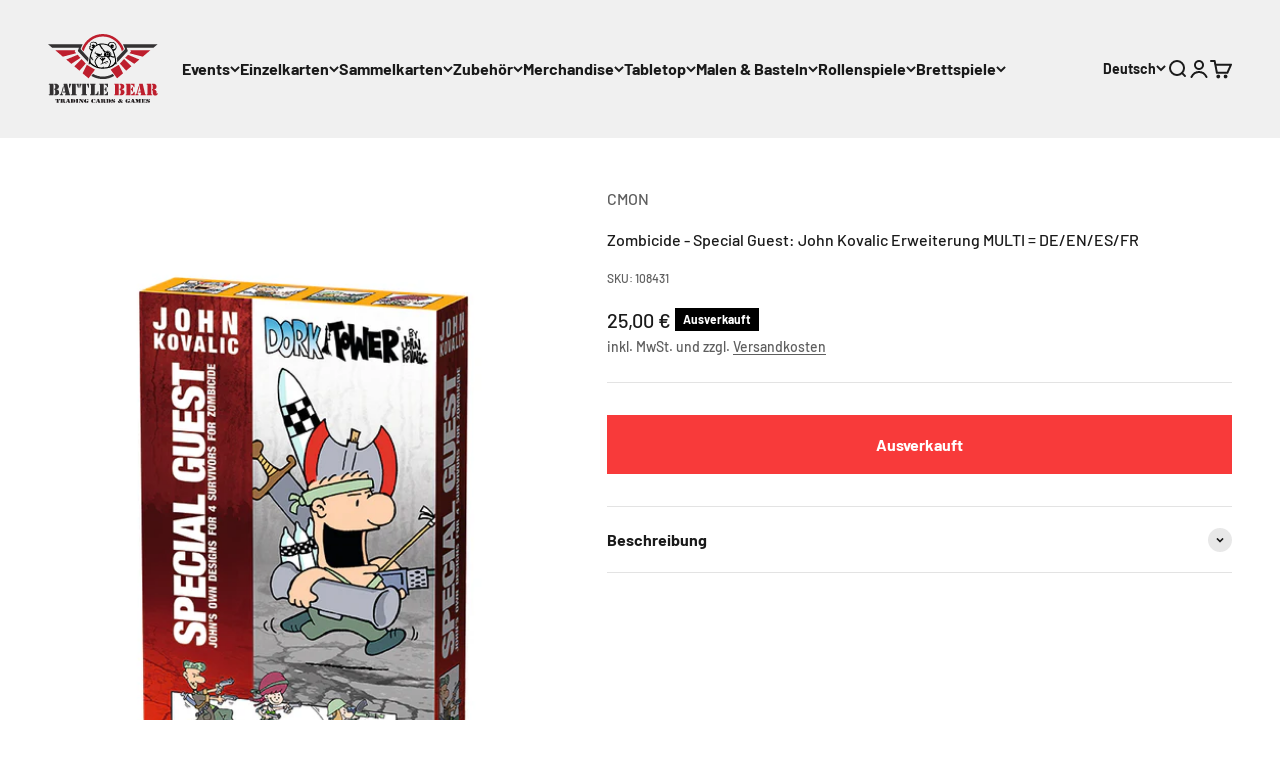

--- FILE ---
content_type: image/svg+xml
request_url: https://battle-bear-kl.de/cdn/shop/files/battlebear-logo-final_ff466053-5722-4f55-94dc-d38950752b89.svg?v=1695463383&width=220
body_size: 11502
content:
<?xml version="1.0" encoding="UTF-8"?><svg id="a" xmlns="http://www.w3.org/2000/svg" viewBox="0 0 1344.83 851.41"><defs><style>.c{fill:#010101;}.d{fill:#333132;}.e{fill:#be1e2d;}.f{fill:#231f20;}</style></defs><g><polygon class="e" points="361.99 251.23 223.16 308.95 285.59 361.08 396.87 288.6 361.99 251.23"/><polygon class="e" points="326.55 213.25 331.97 197.89 90.15 197.89 181.78 274.39 344.57 232.57 326.55 213.25"/><polygon class="e" points="410.21 302.89 321.25 390.86 384.79 443.91 461.44 357.78 410.21 302.89"/><polygon class="e" points="943.3 288.6 1054.59 361.08 1117.01 308.95 978.19 251.23 943.3 288.6"/><polygon class="e" points="1008.21 197.89 1013.63 213.25 995.6 232.57 1158.4 274.39 1250.03 197.89 1008.21 197.89"/><polygon class="e" points="878.73 357.79 955.38 443.91 1018.92 390.85 929.97 302.89 878.73 357.79"/><polyline class="e" points="475.62 372.98 422.94 475.76 495.82 536.62 574.5 431.19"/><path class="e" d="M904.19,210.04l23.46-26.86C890.5,76.66,789.11,0,670.09,0s-220.42,76.66-257.57,183.18l23.47,26.86c27.7-103.34,122.13-179.67,234.1-179.67s206.39,76.33,234.09,179.67"/><polygon class="d" points="397.63 181.52 423.81 122.61 0 122.61 50.96 165.16 378.22 165.16 364 205.43 489.54 337.91 496.17 291.84 397.63 181.52"/><polygon class="d" points="1340.18 122.61 916.36 122.61 942.54 181.52 840.29 291.14 847.27 342.79 976.18 205.42 961.96 165.16 1289.22 165.16 1340.18 122.61"/><path class="d" d="M670.09,515.1c-44.15,0-85.54-11.92-121.23-32.63l-18.29,24.5c40.85,24.42,88.56,38.5,139.52,38.5s98.66-14.07,139.5-38.5l-18.28-24.5c-35.69,20.71-77.08,32.63-121.22,32.63"/><g id="b"><path d="M810.42,224.71c-20.31-54.74-43.1-79.17-69.49-92.74-27.05-13.91-69.35-17.7-84.87-16.78-16.83,.99-40.03,1.99-65.1,17.22-24.73,15.03-42.66,29.15-64.21,87-16.74,44.93-32.35,114.58-13.64,136.89,15.39,18.35,74.85,67.68,161.4,64.03,121.17-5.09,142.26-50.1,150.63-62.71,11.66-17.56,10.67-64.42-14.73-132.92Zm-62.79,170.68c-31.34,9.27-89.82,16.12-133.58,3.31-50.74-14.85-85.54-46.81-91.7-57.85-9.58-17.19,.71-91.95,31.23-155,22.87-47.25,74.66-57.74,105.99-58.73,24.4-.77,97.63,1.76,128.42,75.07,15.09,35.97,39.89,111.74,29.46,136.9-6.59,15.9-33.09,45.43-69.82,56.3Z"/><path d="M593.6,137.93s-1.32-21.75-13.63-28.71c-20.33-11.48-46.7-2.73-51.02-.22-4.94,2.87-10.55,11.81-10.55,11.81,0,0,9.23,4.97,9.68,12.69,.32,5.66-5.28,7.74-5.28,7.74,0,0,5.72,11.92,1.32,18.55-3.78,5.7-13.86-1.33-13.86-1.33,0,0-.68,12.41,7.7,17.66,15.83,9.93,28.36,8.39,28.36,8.39l-5.94,24.29s-19.35-9.27-31.66-23.84c-8.56-10.14-5.17-40.63-5.17-40.63,0,0,9.78,9.5,13.74,9.5s-.88-18.11-.88-18.11c0,0,7.7,.44,3.96-4.42-3.92-5.1-10.77-6.85-10.77-6.85,0,0,11.44-21.63,23.31-25.83,20.99-7.41,44.96-4.92,58.71,5.3,8.9,6.62,14.07,29.58,14.07,29.58l-12.09,4.42Z"/><path d="M582.38,212.23l-15.83,20.2,19.13,6.95,1.32,7.95,19.46,9.27-23.42,16.23,5.28,2.98s24.74-6.95,32.32-8.61c7.59-1.66,24.08-4.64,24.08-4.64l13.86-11.92-1-23.19-5.6,3.97-1.98,15.23s-16.16-3.64-35.63-9.27c-19.46-5.63-34.63-8.28-34.63-8.28l5.61-12.25-2.97-4.64Z"/><path d="M601.08,406.21s-31.85-55.64-31.67-67.57c.44-28.26,31.23-64.03,48.38-67.56,26.57-5.48,94.65-7.14,114.78,4.85,14.07,8.39,40.46,46.81,37.82,61.38-5.37,29.62-23.3,64.47-23.3,64.47l-16.28,3.97s28.59-46.81,28.59-71.1c0-14.83-29.9-52.55-41.78-56.09-17.8-5.29-77.3-3.37-89.71-.88-8.81,1.76-11.88-.44-26.83,18.54-9.01,11.44-20.23,29.15-19.79,38.86,.92,20.3,36.94,71.99,36.94,71.99l-17.15-.89Z"/><polygon points="663.96 320.09 663.52 356.3 673.64 352.33 674.08 320.37 663.96 320.09"/><path d="M644.39,374.19l5.28-3.14s.05-4.47,1.82-5.13c5.17-1.94,63.94-25.28,68.77-26.61,2.42-.66,3.96-1.71,5.95,1.1,1.15,1.64,4.95,8.45,4.95,8.45l6.09-.5s-8.19-22.96-12.15-21.64c-3.96,1.33-43.54,17.67-55.85,23.4-12.31,5.74-19.96,9.38-23.04,11.15-2.31,1.32-1.82,12.91-1.82,12.91Z"/><path d="M695.08,360.38s8.79-6.96,12.82-7.97c4.01-1.02,11.81,5.88,11.81,5.88l-6.37,.82s-5.03-1.71-7.82-.16c-2.98,1.66-10.28,5.53-10.28,5.53l-.16-4.09Z"/><path d="M571.99,150.62s6.08-8.1-3.46-18.55c-7.25-7.95-18.29-6.56-24.08-2.98-4.29,2.65-10.56,11.59-10.56,11.59,0,0,2.64,6.62,6.27,9.28,5.5,4.01,11.21,2.65,11.21,2.65,0,0-1.56,3.35-9.89,5.63-3.63,1-8.25-.66-8.25-.66,0,0-1.65,9.61,17.48,13.58,11.2,2.33,21.28-20.53,21.28-20.53Z"/><path d="M741.91,137.93s6.31-23.53,15.73-28.05c20.24-9.71,39.58-5.29,45.29-2.21,5.59,3.02,27.71,20.75,26.4,45.93-.25,4.81-1.32,19.87-12.76,25.17-13.57,6.29-26.38,6.62-26.38,6.62l4.94,23.4s14.85-7.31,30.24-18.55c9.67-7.07,11.88-17.64,11.88-36.21,0-29.59-18.55-49.48-34.65-55.43-13.73-5.08-45.06-1.97-54.19,5.08-5.72,4.42-20.24,27.38-20.24,27.38l13.74,6.85Z"/><path d="M763.51,150.62s-4.86-8.65,4.68-19.1c7.26-7.95,21.68-6.53,27.27-2.65,11.44,7.95,12.32,19.87,12.32,19.87,0,0-4.41,3.98-11.45,4.42-6.78,.42-12.2-.55-12.2-.55,0,0,3.41,5.41,10.45,8.06,3.53,1.33,9.68,0,9.68,0,0,0-2.63,8.83-19.47,10.49-11.39,1.12-21.28-20.53-21.28-20.53Z"/><path class="c" d="M506.96,299.33c-6.46,25.17-9.89,74.35-9.89,74.35,0,0,4.5-9.47,8.58-13.68,4.09-4.21,7.37-7.73,7.37-7.73l-6.07-52.95Z"/><path class="c" d="M511.34,315.89c-6.47,25.17-3.06,53.22-3.06,53.22l14.07-8.83-11.01-44.38Z"/><path class="c" d="M829.11,299.33c6.47,25.17,9.89,74.35,9.89,74.35,0,0-4.5-9.47-8.59-13.68-4.08-4.21-7.36-7.73-7.36-7.73l6.06-52.95Z"/><path class="c" d="M824.74,315.89c6.46,25.17,3.05,53.22,3.05,53.22l-14.07-8.83,11.02-44.38Z"/><path class="c" d="M659.13,410.18c14.51-3.97,21.98-18.54,21.98-18.54,0,0,3.08,7.5-.44,15.01-3.51,7.51-21.54,3.53-21.54,3.53Z"/><g><path d="M514.76,270.52s4.28,9.55,16.16,26.16c7.59,10.6,24.41,25.17,24.41,25.17l-1.98-7.95s-9.38-11.5-17.81-25.5c-8.57-14.24-16.71-38.09-16.71-38.09l-4.07,20.2Z"/><path d="M550.5,290.94s-11.1-8.39-20.01-.44c-8.13,7.26-4.28,21.53-4.28,21.53l2.86-2.76s.4-9.52,4.95-13.91c5.83-5.63,13.64-2.32,13.64-2.32l2.85-2.1Z"/><path d="M555.66,304.47s-7.42-5.46-14.18,.83c-5.88,5.47-1.48,17.22-1.48,17.22l2.47-2.81s-1.54-6.41,2.47-10.77c4.13-4.47,8.25-2.15,8.25-2.15l2.47-2.32Z"/></g><path d="M695.19,288.41c-2.92-1.66-8.36-3.65-8.36-3.65l-11.87,13.69,4.84-15.45s-13.21-.45-25.95,1.76c-12.76,2.21-22.44,7.51-22.44,7.51,0,0,7.26,8.75,13.63,16.17,8.36,9.71,23.75,22.69,23.75,22.69,0,0,8.23-9.52,16-18.05,9.23-10.16,18.14-19.38,18.14-19.38,0,0-3.96-3.15-7.75-5.3Zm-37.27,17.55s-6.96-6.03-12.21-10.6c0,0,4.51-1.79,8.95-2.97,4.84-1.28,10.02-1.87,10.02-1.87l-6.77,15.44Z"/><path d="M753.24,210.57c-27.7-18.99-61.57-.89-68.16,22.52-7.62,27.01,6.59,37.98,6.59,37.98,0,0,11.88-1.33,22.87,1.76,10.99,3.09,30.35,14.66,30.35,14.66,0,0,16.71-6.71,25.94-27.02,4.67-10.27,10.12-30.92-17.59-49.9Zm-40.67,49.99c-5.01-.69-6.16-8.26-2.87-11.35,3.68-3.45,10.62-.52,10.78,4.22,.15,4.75-2.91,7.83-7.91,7.13Zm13.01-24.73c-.87,4.77-4.32,6.93-9.07,5.2-4.74-1.73-4.29-9.37-.43-11.7,4.32-2.6,10.36,1.73,9.5,6.5Zm13.43,27.64c-2.71,4.25-10.05,3.07-11.38-1.59-1.33-4.66,.8-8.13,5.82-8.7,5.02-.57,7.99,6.48,5.56,10.29Zm3.74-18.91c-3.44,3.39-7.5,3.16-10.39-1.01-2.89-4.16,1.88-10.14,6.37-9.8,5.03,.38,7.47,7.42,4.02,10.81Zm10.94,25.18s11.41-12.36,7.48-29.15c-4.41-18.77-25.95-27.16-39.58-24.73-27.34,4.87-31.23,31.8-31.23,31.8,0,0-2.66-22.62,19.8-32.68,28.57-12.81,53.65,7.07,55.85,25.17,2.85,23.5-12.32,29.59-12.32,29.59Z"/><g><path d="M697.17,218.85c1.91-3.11,3.76-5.22,4.83-6.35-15.59-15.77-32.64-36.53-45.51-56.25-10.91-16.72-18.46-34-18.46-34l-17.15,3.53s12.85,23.07,35.61,55.96c6.49,2.49,16.28,5.64,16.28,5.64l-9.11,4.43c9.25,12.65,19.11,23.8,29.33,33.68,1.09-1.7,2.6-4.09,4.19-6.65Z"/><path d="M816.13,268.86s-12.76,5.74-29.02-.88c-6.54-2.65-13.55-5.91-20.7-9.56-.57,1.9-1.13,3.68-1.63,4.98-1.23,3.26-3.64,6.85-5.09,8.86,4.62,2.27,9.22,4.38,13.78,6.33,35.8,15.29,45.73,2.65,45.73,2.65l-3.08-12.37Z"/></g></g><polyline class="e" points="864.71 372.98 917.39 475.76 844.51 536.62 765.83 431.19"/></g><g><path class="d" d="M66.49,741.87H17.66c-2.68,0-4.65-.46-5.92-1.37-1.27-.92-1.9-2.29-1.9-4.12,0-1.27,.35-2.36,1.06-3.28,.7-.92,1.76-1.59,3.17-2.01,.56-.14,1.09-.32,1.59-.53,.49-.21,.95-.39,1.37-.53,1.55-.7,2.5-1.48,2.85-2.33,.35-.85,.53-2.33,.53-4.44v-103.59c0-1.97-.18-3.38-.53-4.23-.35-.85-1.31-1.62-2.85-2.33-.42-.14-.88-.32-1.37-.53-.5-.21-1.02-.39-1.59-.53-1.41-.42-2.47-1.09-3.17-2.01-.71-.92-1.06-2.01-1.06-3.28,0-1.97,.67-3.42,2.01-4.33,1.34-.92,3.28-1.37,5.81-1.37l2.75-.21h46.09v141.01Zm8.46-141.01h11.42c15.08,.14,26.78,3.21,35.09,9.2,8.31,5.99,12.47,14.34,12.47,25.05,0,5.5-1.24,10.61-3.7,15.33-2.47,4.72-5.96,8.42-10.46,11.1-.42,.28-.85,.53-1.27,.74-.42,.21-.85,.46-1.27,.74-1.41,.71-2.89,1.38-4.44,2.01-1.55,.63-3.24,1.24-5.07,1.8-1.27,.42-2.68,.81-4.23,1.16-1.55,.35-3.24,.74-5.07,1.16,2.11,.42,3.98,.81,5.6,1.16,1.62,.35,3.07,.74,4.33,1.16,1.27,.28,2.46,.6,3.59,.95,1.13,.35,2.18,.74,3.17,1.16,.56,.28,1.09,.53,1.59,.74,.49,.21,1.02,.46,1.59,.74,5.64,2.82,9.97,6.84,13,12.05,3.03,5.22,4.55,11.2,4.55,17.97s-1.3,12.23-3.91,17.23c-2.61,5-6.45,9.13-11.52,12.37-.42,.28-.85,.53-1.27,.74-.42,.21-.85,.46-1.27,.74-4.09,2.11-8.46,3.59-13.11,4.44-4.65,.85-10.64,1.27-17.97,1.27h-11.84v-10.78c4.93-.14,8.49-1.48,10.68-4.02,2.18-2.54,3.28-6.48,3.28-11.84v-23.68c0-5.35-1.09-9.41-3.28-12.16-2.19-2.75-5.74-4.4-10.68-4.97v-10.99c5.35-.14,9.02-1.52,10.99-4.14,1.97-2.62,2.96-7.04,2.96-13.27v-18.04c0-4.67-1.2-8.35-3.59-11.04-2.4-2.69-5.85-4.24-10.36-4.67v-11.42Z"/><path class="d" d="M191.02,648.64l-18.39,66.59c-.14,.56-.25,1.09-.32,1.59-.07,.5-.11,.95-.11,1.37-.14,.42-.21,.88-.21,1.37v1.37c0,1.98,.53,3.77,1.59,5.39,1.06,1.62,2.57,2.85,4.55,3.7l3.38,1.48c1.13,.71,2.01,1.52,2.64,2.43,.63,.92,.95,1.94,.95,3.07,0,1.55-.67,2.75-2.01,3.59-1.34,.85-3.21,1.27-5.6,1.27h-26.21c-2.4,0-4.37-.49-5.92-1.48-1.55-.98-2.33-2.33-2.33-4.02,0-1.13,.35-2.11,1.06-2.96,.7-.85,1.9-1.62,3.59-2.33,4.37-1.97,7.57-4.23,9.62-6.76,2.04-2.54,3.77-6.48,5.18-11.84l23.26-85.2,5.29,21.35Zm43.55-47.78l28.54,121.35c.14,.56,.24,1.02,.32,1.37,.07,.35,.18,.74,.32,1.16,.56,1.98,1.23,3.42,2.01,4.33,.77,.92,1.94,1.66,3.49,2.22,.14,.14,.32,.25,.53,.32,.21,.07,.39,.11,.53,.11,1.41,.71,2.36,1.45,2.85,2.22,.49,.78,.74,1.8,.74,3.07,0,1.55-.67,2.75-2.01,3.59-1.34,.85-3.35,1.27-6.03,1.27h-51.58c-1.98,0-3.59-.46-4.86-1.37-1.27-.92-1.9-2.22-1.9-3.91,0-.85,.11-1.55,.32-2.11,.21-.56,.53-1.06,.95-1.48,.42-.28,.92-.6,1.48-.95,.56-.35,1.2-.74,1.9-1.16,.14-.14,.28-.24,.42-.32,.14-.07,.28-.11,.42-.11,.98-.7,1.69-1.44,2.11-2.22,.42-.77,.63-1.8,.63-3.07l-.21-2.96-3.38-15.01h-28.75l2.75-12.68h23.25l-19.03-83.51,2.54-10.15h41.65Z"/><path class="d" d="M285.3,600.86v12.68c-3.52,2.11-6.38,5.18-8.56,9.2-2.19,4.02-3.84,8.99-4.97,14.9l-1.06,6.13c-.28,2.26-.99,3.95-2.11,5.07-1.13,1.13-2.54,1.69-4.23,1.69-1.83,0-3.31-.63-4.44-1.9-1.13-1.27-1.69-2.89-1.69-4.86v-42.92h27.06Zm54.54,121.35c0,2.68,.32,4.51,.95,5.5,.63,.99,2.15,1.83,4.55,2.54,.42,.14,.81,.25,1.16,.32,.35,.07,.74,.18,1.16,.32,1.55,.28,2.78,.88,3.7,1.8,.92,.92,1.37,2.08,1.37,3.49,0,1.98-.74,3.42-2.22,4.33-1.48,.92-3.84,1.37-7.08,1.37h-53.28c-3.1,0-5.39-.46-6.87-1.37-1.48-.92-2.22-2.36-2.22-4.33,0-1.41,.42-2.57,1.27-3.49,.85-.92,2.04-1.51,3.59-1.8,.56-.14,1.06-.24,1.48-.32,.42-.07,.77-.17,1.06-.32,2.4-.7,3.87-1.55,4.44-2.54,.56-.98,.85-2.75,.85-5.29v-121.56h46.09v121.35Zm35.52-78.86c0,2.11-.56,3.81-1.69,5.07-1.13,1.27-2.61,1.9-4.44,1.9-1.69,0-3.1-.6-4.23-1.8-1.13-1.2-1.9-2.78-2.33-4.76l-1.06-6.55c-.99-5.78-2.57-10.68-4.76-14.69-2.19-4.02-5.04-7.01-8.56-8.99v-12.68h27.06v42.49Z"/><path class="d" d="M410.88,600.86v12.68c-3.52,2.11-6.38,5.18-8.56,9.2-2.19,4.02-3.84,8.99-4.97,14.9l-1.06,6.13c-.28,2.26-.99,3.95-2.11,5.07-1.13,1.13-2.54,1.69-4.23,1.69-1.83,0-3.31-.63-4.44-1.9-1.13-1.27-1.69-2.89-1.69-4.86v-42.92h27.06Zm54.54,121.35c0,2.68,.32,4.51,.95,5.5,.63,.99,2.15,1.83,4.55,2.54,.42,.14,.81,.25,1.16,.32,.35,.07,.74,.18,1.16,.32,1.55,.28,2.78,.88,3.7,1.8,.92,.92,1.37,2.08,1.37,3.49,0,1.98-.74,3.42-2.22,4.33-1.48,.92-3.84,1.37-7.08,1.37h-53.28c-3.1,0-5.39-.46-6.87-1.37-1.48-.92-2.22-2.36-2.22-4.33,0-1.41,.42-2.57,1.27-3.49,.85-.92,2.04-1.51,3.59-1.8,.56-.14,1.06-.24,1.48-.32,.42-.07,.77-.17,1.06-.32,2.4-.7,3.87-1.55,4.44-2.54,.56-.98,.85-2.75,.85-5.29v-121.56h46.09v121.35Zm35.52-78.86c0,2.11-.56,3.81-1.69,5.07-1.13,1.27-2.61,1.9-4.44,1.9-1.69,0-3.1-.6-4.23-1.8-1.13-1.2-1.9-2.78-2.33-4.76l-1.06-6.55c-.99-5.78-2.57-10.68-4.76-14.69-2.19-4.02-5.04-7.01-8.56-8.99v-12.68h27.06v42.49Z"/><path class="d" d="M524.19,741.87h-2.75c-2.68,0-4.65-.46-5.92-1.37-1.27-.92-1.9-2.29-1.9-4.12,0-1.27,.35-2.36,1.06-3.28,.7-.92,1.76-1.59,3.17-2.01,.56-.14,1.09-.32,1.59-.53,.49-.21,.95-.39,1.37-.53,1.55-.7,2.5-1.48,2.85-2.33,.35-.85,.53-2.33,.53-4.44v-103.59c0-1.97-.18-3.38-.53-4.23-.35-.85-1.31-1.62-2.85-2.33-.42-.14-.88-.32-1.37-.53-.5-.21-1.02-.39-1.59-.53-1.41-.44-2.47-1.14-3.17-2.09-.71-.95-1.06-2.09-1.06-3.41,0-1.97,.67-3.42,2.01-4.33,1.34-.92,3.28-1.37,5.81-1.37l2.75-.21h49.68c3.24,.28,5.57,.88,6.98,1.8,1.41,.92,2.11,2.36,2.11,4.33,0,1.41-.42,2.58-1.27,3.49-.85,.92-2.04,1.59-3.59,2.01-.56,.14-1.06,.28-1.48,.42-.42,.14-.85,.21-1.27,.21-2.26,.71-3.67,1.55-4.23,2.54-.56,.99-.85,2.69-.85,5.08v121.33h-46.09Zm53.7-11.63c2.68-.28,4.79-.67,6.34-1.16,1.55-.49,3.03-1.09,4.44-1.8,.14-.14,.24-.25,.32-.32,.07-.07,.17-.11,.32-.11,3.52-2.11,6.69-5.32,9.51-9.62,2.82-4.3,5.07-9.27,6.77-14.91,.42-1.13,.77-2.15,1.06-3.07,.28-.92,.56-1.65,.85-2.22,.7-1.55,1.44-2.57,2.22-3.07,.77-.49,1.8-.74,3.07-.74,1.83,0,3.1,.53,3.81,1.58,.7,1.06,1.06,2.79,1.06,5.18v41.86h-39.75v-11.63Z"/><path class="d" d="M682.75,741.87h-48.84c-2.68,0-4.65-.46-5.92-1.37-1.27-.92-1.9-2.29-1.9-4.12,0-1.27,.35-2.36,1.06-3.28,.7-.92,1.76-1.59,3.17-2.01,.56-.14,1.09-.32,1.59-.53,.49-.21,.95-.39,1.37-.53,1.55-.7,2.5-1.48,2.85-2.33,.35-.85,.53-2.33,.53-4.44v-103.59c0-1.97-.18-3.38-.53-4.23-.35-.85-1.31-1.62-2.85-2.33-.42-.14-.88-.32-1.37-.53-.5-.21-1.02-.39-1.59-.53-1.41-.42-2.47-1.09-3.17-2.01-.71-.92-1.06-2.01-1.06-3.28,0-1.97,.67-3.42,2.01-4.33,1.34-.92,3.28-1.37,5.81-1.37l2.75-.21h46.09v141.01Zm50.53-141.01v36.79c0,2.26-.39,3.88-1.16,4.86-.78,.99-2.08,1.48-3.91,1.48-1.41,0-2.47-.24-3.17-.74-.71-.49-1.34-1.44-1.9-2.85-.14-.14-.25-.32-.32-.53-.07-.21-.11-.39-.11-.53-2.68-8.17-6.55-14.34-11.63-18.5-5.07-4.16-11.63-6.66-19.66-7.5v-12.47h41.86Zm-41.86,63.21c3.94-1.83,6.87-3.84,8.77-6.03,1.9-2.18,3.28-5.18,4.12-8.99,.7-2.67,1.44-4.51,2.22-5.5,.77-.98,2.08-1.48,3.91-1.48,1.97,0,3.31,.6,4.02,1.8,.7,1.2,1.06,3.49,1.06,6.87v38.9c0,3.38-.35,5.68-1.06,6.87-.71,1.2-2.04,1.8-4.02,1.8-1.55,0-2.75-.46-3.59-1.37-.85-.92-1.62-2.5-2.33-4.76-1.13-4.79-2.75-8.46-4.86-10.99s-4.86-4.23-8.25-5.07v-12.05Zm0,66.59c8.31-.98,15.01-3.66,20.08-8.03,5.07-4.37,9.09-10.64,12.05-18.82,.14-.42,.32-.85,.53-1.27,.21-.42,.39-.77,.53-1.06,.7-1.27,1.37-2.15,2.01-2.64,.63-.49,1.51-.74,2.64-.74,2.11,0,3.56,.53,4.33,1.58,.77,1.06,1.16,3.07,1.16,6.03v36.15h-43.34v-11.21Z"/><path class="e" d="M865.61,741.87h-48.83c-2.68,0-4.65-.46-5.92-1.37-1.27-.92-1.9-2.29-1.9-4.12,0-1.27,.35-2.36,1.06-3.28,.7-.92,1.76-1.59,3.17-2.01,.56-.14,1.09-.32,1.59-.53,.49-.21,.95-.39,1.37-.53,1.55-.7,2.5-1.48,2.85-2.33,.35-.85,.53-2.33,.53-4.44v-103.58c0-1.97-.18-3.38-.53-4.23-.35-.85-1.3-1.62-2.85-2.33-.42-.14-.88-.32-1.37-.53-.5-.21-1.02-.39-1.59-.53-1.41-.42-2.47-1.09-3.17-2.01-.71-.92-1.06-2.01-1.06-3.28,0-1.97,.67-3.42,2.01-4.33,1.34-.92,3.28-1.37,5.81-1.37l2.75-.21h46.08v141Zm8.46-141h11.42c15.08,.14,26.77,3.21,35.09,9.2,8.31,5.99,12.47,14.34,12.47,25.05,0,5.5-1.24,10.61-3.7,15.33-2.47,4.72-5.96,8.42-10.46,11.1-.42,.28-.85,.53-1.27,.74-.42,.21-.85,.46-1.27,.74-1.41,.71-2.89,1.38-4.44,2.01-1.55,.63-3.24,1.24-5.07,1.8-1.27,.42-2.68,.81-4.23,1.16-1.55,.35-3.24,.74-5.07,1.16,2.11,.42,3.98,.81,5.6,1.16,1.62,.35,3.07,.74,4.33,1.16,1.27,.28,2.46,.6,3.59,.95,1.13,.35,2.18,.74,3.17,1.16,.56,.28,1.09,.53,1.58,.74,.49,.21,1.02,.46,1.59,.74,5.63,2.82,9.97,6.84,13,12.05,3.03,5.21,4.54,11.2,4.54,17.97s-1.3,12.23-3.91,17.23c-2.61,5-6.45,9.13-11.52,12.37-.42,.28-.85,.53-1.27,.74-.42,.21-.84,.46-1.27,.74-4.09,2.11-8.46,3.59-13.11,4.44-4.65,.85-10.64,1.27-17.97,1.27h-11.84v-10.78c4.93-.14,8.49-1.48,10.68-4.02,2.18-2.54,3.28-6.48,3.28-11.84v-23.68c0-5.35-1.09-9.41-3.28-12.15-2.19-2.75-5.74-4.4-10.68-4.97v-10.99c5.35-.14,9.02-1.52,10.99-4.14,1.97-2.62,2.96-7.04,2.96-13.27v-18.04c0-4.67-1.2-8.35-3.59-11.04-2.4-2.69-5.85-4.24-10.36-4.67v-11.42Z"/><path class="e" d="M1007.24,741.87h-48.83c-2.68,0-4.65-.46-5.92-1.37-1.27-.92-1.9-2.29-1.9-4.12,0-1.27,.35-2.36,1.06-3.28,.7-.92,1.76-1.59,3.17-2.01,.56-.14,1.09-.32,1.58-.53,.49-.21,.95-.39,1.37-.53,1.55-.7,2.5-1.48,2.85-2.33,.35-.85,.53-2.33,.53-4.44v-103.58c0-1.97-.18-3.38-.53-4.23-.35-.85-1.3-1.62-2.85-2.33-.42-.14-.88-.32-1.37-.53-.5-.21-1.02-.39-1.58-.53-1.41-.42-2.47-1.09-3.17-2.01-.71-.92-1.06-2.01-1.06-3.28,0-1.97,.67-3.42,2.01-4.33,1.34-.92,3.28-1.37,5.81-1.37l2.75-.21h46.08v141Zm50.52-141v36.78c0,2.26-.39,3.88-1.16,4.86-.78,.99-2.08,1.48-3.91,1.48-1.41,0-2.47-.25-3.17-.74-.71-.49-1.34-1.44-1.9-2.85-.14-.14-.25-.32-.32-.53-.07-.21-.11-.39-.11-.53-2.68-8.17-6.55-14.34-11.63-18.5-5.07-4.16-11.63-6.66-19.66-7.5v-12.47h41.86Zm-41.86,63.21c3.94-1.83,6.87-3.84,8.77-6.02,1.9-2.18,3.28-5.18,4.12-8.98,.7-2.68,1.44-4.51,2.22-5.5,.77-.98,2.08-1.48,3.91-1.48,1.97,0,3.31,.6,4.02,1.8,.7,1.2,1.06,3.49,1.06,6.87v38.9c0,3.38-.35,5.67-1.06,6.87-.71,1.2-2.04,1.8-4.02,1.8-1.55,0-2.75-.46-3.59-1.37-.85-.92-1.62-2.5-2.33-4.76-1.13-4.79-2.75-8.46-4.86-10.99-2.11-2.54-4.86-4.23-8.24-5.07v-12.05Zm0,66.59c8.31-.98,15.01-3.66,20.08-8.03,5.07-4.37,9.09-10.64,12.05-18.81,.14-.42,.32-.85,.53-1.27,.21-.42,.39-.77,.53-1.06,.7-1.27,1.37-2.15,2.01-2.64,.63-.49,1.51-.74,2.64-.74,2.11,0,3.56,.53,4.33,1.58,.77,1.06,1.16,3.07,1.16,6.02v36.15h-43.34v-11.2Z"/><path class="e" d="M1114.21,648.65l-18.39,66.59c-.14,.57-.25,1.09-.32,1.59-.07,.5-.11,.95-.11,1.37-.14,.42-.21,.88-.21,1.37v1.37c0,1.98,.53,3.77,1.58,5.39,1.06,1.62,2.57,2.85,4.54,3.7l3.38,1.48c1.13,.71,2.01,1.52,2.64,2.43,.63,.92,.95,1.94,.95,3.06,0,1.55-.67,2.75-2.01,3.59-1.34,.85-3.21,1.27-5.6,1.27h-26.21c-2.4,0-4.37-.49-5.92-1.48-1.55-.98-2.33-2.33-2.33-4.02,0-1.13,.35-2.11,1.06-2.96,.7-.84,1.9-1.62,3.59-2.33,4.37-1.97,7.57-4.23,9.62-6.76,2.04-2.54,3.77-6.48,5.18-11.84l23.25-85.19,5.29,21.35Zm43.55-47.77l28.54,121.34c.14,.56,.25,1.02,.32,1.37,.07,.35,.17,.74,.32,1.16,.56,1.98,1.23,3.42,2.01,4.33,.77,.92,1.94,1.66,3.49,2.22,.14,.14,.32,.25,.53,.32,.21,.07,.39,.11,.53,.11,1.41,.71,2.36,1.45,2.85,2.22,.49,.78,.74,1.8,.74,3.06,0,1.55-.67,2.75-2.01,3.59-1.34,.85-3.35,1.27-6.03,1.27h-51.58c-1.98,0-3.59-.46-4.86-1.37-1.27-.92-1.9-2.22-1.9-3.91,0-.84,.11-1.55,.32-2.11,.21-.56,.53-1.06,.95-1.48,.42-.28,.92-.6,1.48-.95,.56-.35,1.2-.74,1.9-1.16,.14-.14,.28-.24,.42-.32,.14-.07,.28-.11,.42-.11,.98-.7,1.69-1.44,2.11-2.22,.42-.77,.63-1.8,.63-3.07l-.21-2.96-3.38-15.01h-28.75l2.75-12.68h23.25l-19.03-83.5,2.54-10.15h41.64Z"/><path class="e" d="M1262.18,722.21c0,2.54,.28,4.3,.85,5.28,.56,.99,1.97,1.83,4.23,2.54,.42,0,.85,.07,1.27,.21,.42,.14,.92,.28,1.48,.42,1.55,.42,2.75,1.09,3.59,2.01,.85,.92,1.27,2.08,1.27,3.49,0,1.98-.71,3.42-2.11,4.33-1.41,.92-3.74,1.37-6.98,1.37h-52.42c-2.68,0-4.65-.46-5.92-1.37-1.27-.92-1.9-2.29-1.9-4.12,0-1.27,.35-2.36,1.06-3.28,.7-.92,1.76-1.59,3.17-2.01,.56-.14,1.09-.32,1.58-.53,.49-.21,.88-.39,1.16-.53,1.55-.7,2.54-1.51,2.96-2.43,.42-.92,.63-2.36,.63-4.33v-103.58c0-1.97-.18-3.38-.53-4.23-.35-.85-1.3-1.62-2.85-2.33-.42-.14-.88-.32-1.37-.53-.5-.21-1.02-.39-1.58-.53-1.41-.56-2.47-1.27-3.17-2.11-.71-.85-1.06-1.97-1.06-3.38,0-1.83,.67-3.2,2.01-4.12,1.34-.92,3.28-1.37,5.81-1.37l2.75-.21h46.08v121.34Zm8.03-109.92v-11.42h2.54c9.58,.14,16.81,.56,21.67,1.27,4.86,.71,9.26,2.11,13.21,4.23,.56,.14,1.09,.35,1.59,.63,.49,.28,.95,.57,1.37,.85,5.5,3.1,9.62,7.15,12.37,12.16,2.75,5,4.12,10.67,4.12,17.02,0,5.22-.99,10.15-2.96,14.8-1.98,4.65-4.79,8.39-8.46,11.2-.14,.14-.28,.28-.42,.42-1.41,1.13-2.89,2.11-4.44,2.96-1.55,.85-3.38,1.69-5.5,2.54-1.55,.71-3.28,1.37-5.18,2.01s-4.12,1.3-6.66,2.01c.56,.14,1.13,.25,1.69,.32,.56,.07,1.13,.11,1.69,.11,4.08,.71,7.33,1.45,9.72,2.22,2.39,.78,4.72,1.73,6.98,2.85,.28,.14,.56,.32,.85,.53,.28,.21,.56,.39,.85,.53,3.52,2.11,6.27,4.79,8.24,8.03,1.97,3.24,2.96,6.7,2.96,10.36v21.14c0,1.13,.17,1.97,.53,2.54,.35,.57,.88,.85,1.58,.85,.28,0,.49-.03,.63-.11,.14-.07,.28-.11,.42-.11,.28-.14,.56-.39,.85-.74,.28-.35,.63-.81,1.06-1.37l1.27-1.27c.42-.42,.92-.77,1.48-1.06,.42-.28,.85-.49,1.27-.63,.42-.14,.85-.21,1.27-.21,.14,0,.32,.04,.53,.11,.21,.07,.46,.11,.74,.11,.85,.42,1.66,1.02,2.43,1.8,.77,.78,1.23,1.58,1.37,2.43,.14,.28,.21,.5,.21,.63v.42c0,1.13-.32,2.47-.95,4.02-.63,1.55-1.52,3.1-2.64,4.65-1.27,1.69-2.68,3.31-4.23,4.86s-3.24,2.96-5.07,4.23c-2.4,1.41-5.11,2.5-8.14,3.28-3.03,.77-6.45,1.16-10.25,1.16-9.16,0-16.31-2.57-21.46-7.72-5.15-5.14-7.72-12.37-7.72-21.67v-17.54c0-5.78-.88-10.07-2.64-12.9-1.76-2.82-4.69-4.44-8.77-4.86v-11.42c4.23-.42,7.19-1.69,8.88-3.81,1.69-2.11,2.54-5.5,2.54-10.15v-27.48c0-4.23-.78-7.36-2.33-9.41-1.55-2.04-4.58-3.77-9.09-5.18v-.21Z"/></g><g><path class="f" d="M104.38,787.33v4.09c-1.6,.68-2.9,1.67-3.89,2.97-.99,1.3-1.75,2.9-2.26,4.81l-.48,1.98c-.13,.73-.45,1.27-.96,1.64-.51,.37-1.15,.55-1.92,.55-.83,0-1.51-.21-2.02-.61-.51-.41-.77-.93-.77-1.57v-13.85h12.31Zm24.81,39.17c0,.86,.14,1.46,.43,1.77s.98,.59,2.07,.82c.19,.05,.37,.08,.53,.1,.16,.02,.34,.06,.53,.1,.7,.09,1.27,.28,1.68,.58,.42,.3,.62,.67,.62,1.13,0,.64-.34,1.1-1.01,1.4-.67,.3-1.75,.44-3.22,.44h-24.23c-1.41,0-2.45-.15-3.12-.44-.67-.3-1.01-.76-1.01-1.4,0-.45,.19-.83,.58-1.13,.38-.3,.93-.49,1.63-.58,.26-.04,.48-.08,.67-.1,.19-.02,.35-.06,.48-.1,1.09-.23,1.76-.5,2.02-.82,.26-.32,.38-.89,.38-1.71v-39.24h20.96v39.17Zm16.15-25.46c0,.68-.26,1.23-.77,1.64-.51,.41-1.19,.61-2.02,.61-.77,0-1.41-.19-1.92-.58-.51-.39-.87-.9-1.06-1.54l-.48-2.12c-.45-1.87-1.17-3.45-2.16-4.74-.99-1.3-2.29-2.26-3.89-2.9v-4.09h12.31v13.72Z"/><path class="f" d="M176.87,826.5c0,.82,.13,1.39,.38,1.71,.26,.32,.9,.59,1.92,.82,.19,0,.38,.02,.58,.07,.19,.05,.42,.09,.67,.14,.7,.14,1.25,.35,1.63,.65,.38,.3,.58,.67,.58,1.13,0,.64-.32,1.1-.96,1.4-.64,.3-1.7,.44-3.17,.44h-23.84c-1.22,0-2.12-.15-2.69-.44-.58-.3-.87-.74-.87-1.33,0-.41,.16-.76,.48-1.06,.32-.3,.8-.51,1.44-.65,.26-.04,.5-.1,.72-.17,.22-.07,.4-.12,.53-.17,.7-.23,1.15-.49,1.35-.78s.29-.76,.29-1.4v-33.44c0-.64-.08-1.09-.24-1.37-.16-.27-.59-.52-1.3-.75-.19-.04-.4-.1-.62-.17-.23-.07-.47-.12-.72-.17-.64-.18-1.12-.41-1.44-.68-.32-.27-.48-.64-.48-1.09,0-.59,.3-1.03,.91-1.33,.61-.29,1.49-.44,2.64-.44l1.25-.07h20.96v39.17Zm3.65-35.49v-3.69h1.15c4.36,.05,7.64,.18,9.85,.41,2.21,.23,4.21,.68,6.01,1.37,.26,.05,.5,.11,.72,.21,.22,.09,.43,.18,.62,.27,2.5,1,4.38,2.31,5.62,3.92,1.25,1.62,1.88,3.45,1.88,5.49,0,1.68-.45,3.28-1.35,4.78-.9,1.5-2.18,2.71-3.85,3.62-.06,.05-.13,.09-.19,.14-.64,.37-1.31,.68-2.02,.96-.71,.27-1.54,.55-2.5,.82-.71,.23-1.49,.44-2.36,.65-.87,.21-1.88,.42-3.03,.65,.26,.05,.51,.08,.77,.1,.26,.02,.51,.03,.77,.03,1.86,.23,3.33,.47,4.42,.72,1.09,.25,2.15,.56,3.17,.92,.13,.05,.26,.1,.38,.17,.13,.07,.26,.13,.38,.17,1.6,.68,2.85,1.55,3.75,2.59,.9,1.05,1.35,2.16,1.35,3.34v6.82c0,.37,.08,.64,.24,.82,.16,.18,.4,.27,.72,.27,.13,0,.22,0,.29-.03,.06-.02,.13-.03,.19-.03,.13-.04,.26-.12,.38-.24,.13-.11,.29-.26,.48-.44l.58-.41c.19-.14,.42-.25,.67-.34,.19-.09,.38-.16,.58-.21,.19-.04,.38-.07,.58-.07,.06,0,.14,.01,.24,.03,.1,.02,.21,.03,.34,.03,.38,.14,.75,.33,1.11,.58,.35,.25,.56,.51,.62,.79,.06,.09,.1,.16,.1,.21v.14c0,.37-.14,.8-.43,1.3-.29,.5-.69,1-1.2,1.5-.58,.55-1.22,1.07-1.92,1.57-.71,.5-1.48,.96-2.31,1.37-1.09,.46-2.32,.81-3.7,1.06-1.38,.25-2.93,.38-4.66,.38-4.17,0-7.42-.83-9.76-2.49-2.34-1.66-3.51-3.99-3.51-7v-5.66c0-1.87-.4-3.25-1.2-4.16-.8-.91-2.13-1.43-3.99-1.57v-3.69c1.92-.14,3.27-.55,4.04-1.23,.77-.68,1.15-1.78,1.15-3.28v-8.87c0-1.37-.35-2.38-1.06-3.04-.71-.66-2.08-1.22-4.13-1.67v-.07Z"/><path class="f" d="M236.29,802.75l-8.36,21.5c-.06,.18-.11,.35-.14,.51-.03,.16-.05,.31-.05,.44-.06,.14-.1,.28-.1,.44v.44c0,.64,.24,1.22,.72,1.74,.48,.52,1.17,.92,2.07,1.19l1.54,.48c.51,.23,.91,.49,1.2,.78,.29,.3,.43,.63,.43,.99,0,.5-.3,.89-.91,1.16-.61,.27-1.46,.41-2.55,.41h-11.92c-1.09,0-1.99-.16-2.69-.48-.71-.32-1.06-.75-1.06-1.3,0-.36,.16-.68,.48-.96,.32-.27,.87-.52,1.63-.75,1.99-.64,3.44-1.37,4.37-2.18,.93-.82,1.71-2.09,2.36-3.82l10.58-27.5,2.4,6.89Zm19.81-15.42l12.98,39.17c.06,.18,.11,.33,.14,.44,.03,.11,.08,.24,.14,.38,.26,.64,.56,1.1,.91,1.4,.35,.3,.88,.54,1.59,.72,.06,.05,.14,.08,.24,.1,.1,.02,.18,.03,.24,.03,.64,.23,1.07,.47,1.3,.72,.22,.25,.34,.58,.34,.99,0,.5-.31,.89-.91,1.16-.61,.27-1.52,.41-2.74,.41h-23.46c-.9,0-1.63-.15-2.21-.44-.58-.3-.87-.72-.87-1.26,0-.27,.05-.5,.14-.68,.1-.18,.24-.34,.43-.48,.19-.09,.42-.19,.67-.31,.26-.11,.54-.24,.87-.38,.06-.04,.13-.08,.19-.1,.06-.02,.13-.03,.19-.03,.45-.23,.77-.47,.96-.72,.19-.25,.29-.58,.29-.99l-.1-.96-1.54-4.85h-13.08l1.25-4.1h10.58l-8.65-26.96,1.15-3.28h18.94Z"/><path class="f" d="M303.59,832.85h-22.21c-1.22,0-2.12-.15-2.69-.44-.58-.3-.87-.74-.87-1.33,0-.41,.16-.76,.48-1.06,.32-.3,.8-.51,1.44-.65,.26-.04,.5-.1,.72-.17,.22-.07,.43-.12,.62-.17,.7-.23,1.14-.48,1.3-.75,.16-.27,.24-.75,.24-1.43v-33.44c0-.64-.08-1.09-.24-1.37-.16-.27-.59-.52-1.3-.75-.19-.04-.4-.1-.62-.17-.23-.07-.47-.12-.72-.17-.64-.14-1.12-.35-1.44-.65-.32-.3-.48-.65-.48-1.06,0-.64,.3-1.1,.91-1.4,.61-.29,1.49-.44,2.64-.44l1.25-.07h20.96v45.52Zm3.85-45.52c1.86,.05,3.46,.14,4.81,.27,1.35,.14,2.63,.37,3.85,.68,.51,.14,1.04,.29,1.59,.44,.54,.16,1.11,.35,1.68,.58,4.93,1.82,8.68,4.5,11.25,8.05,2.56,3.55,3.85,7.76,3.85,12.63s-1.38,9.23-4.13,12.93c-2.76,3.71-6.67,6.5-11.73,8.36-.45,.18-.9,.34-1.35,.48-.45,.14-.9,.27-1.35,.41-1.15,.27-2.36,.46-3.61,.55-1.25,.09-2.87,.14-4.86,.14v-3.62c2.24-.32,3.7-.85,4.37-1.61,.67-.75,1.01-2.15,1.01-4.2v-26.46c0-1.87-.4-3.26-1.2-4.17-.8-.91-2.2-1.48-4.18-1.71v-3.75Z"/><path class="f" d="M344.93,832.85h-1.25c-1.22,0-2.12-.15-2.69-.44-.58-.3-.87-.74-.87-1.33,0-.41,.16-.76,.48-1.06,.32-.3,.8-.51,1.44-.65,.26-.04,.5-.1,.72-.17,.22-.07,.43-.12,.62-.17,.7-.23,1.14-.48,1.3-.75,.16-.27,.24-.75,.24-1.43v-33.44c0-.64-.08-1.09-.24-1.37-.16-.27-.59-.52-1.3-.75-.19-.04-.4-.1-.62-.17-.23-.07-.47-.12-.72-.17-.64-.14-1.12-.37-1.44-.67-.32-.31-.48-.67-.48-1.1,0-.64,.3-1.1,.91-1.4,.61-.29,1.49-.44,2.64-.44l1.25-.07h22.21c1.22,.09,2.12,.27,2.69,.55,.58,.27,.87,.73,.87,1.37,0,.43-.16,.79-.48,1.1-.32,.31-.8,.53-1.44,.67-.26,.05-.5,.1-.72,.17-.23,.07-.43,.12-.62,.17-.71,.23-1.14,.48-1.3,.75-.16,.27-.24,.75-.24,1.43v33.3c0,.73,.08,1.23,.24,1.5,.16,.27,.59,.52,1.3,.75,.19,.05,.4,.1,.62,.17,.22,.07,.46,.13,.72,.17,.64,.14,1.12,.35,1.44,.65,.32,.3,.48,.65,.48,1.06,0,.59-.3,1.04-.91,1.33-.61,.3-1.49,.44-2.64,.44h-22.21Z"/><path class="f" d="M390.22,804.94v17.88c0,1.59,.37,2.89,1.11,3.89,.74,1,1.91,1.82,3.51,2.46l1.35,.48c.45,.23,.77,.47,.96,.72,.19,.25,.29,.54,.29,.85,0,.59-.31,1.01-.91,1.26-.61,.25-1.65,.38-3.12,.38h-10.77c-1.41,0-2.47-.14-3.17-.41-.71-.27-1.06-.71-1.06-1.3,0-.18,.03-.34,.1-.48,.06-.14,.16-.25,.29-.34,.19-.14,.45-.28,.77-.44,.32-.16,.74-.35,1.25-.58,1.54-.64,2.68-1.48,3.41-2.53,.74-1.05,1.11-2.34,1.11-3.89v-23.89l4.9,5.94Zm39.71,13.17v14.74h-12.79l-31.82-38.97c-.38-.41-.72-.76-1.01-1.06s-.56-.53-.82-.72c-.26-.18-.51-.32-.77-.41-.26-.09-.55-.18-.87-.27l-1.73-.55c-.45-.04-.82-.22-1.11-.51s-.43-.62-.43-.99c0-.41,.18-.78,.53-1.13,.35-.34,.75-.56,1.2-.65,.32-.09,.8-.15,1.44-.17,.64-.02,1.51-.03,2.6-.03l20.58-.07,25,30.78Zm-4.9-11.26v-9.21c0-1.82-.38-3.23-1.15-4.23-.77-1-2.12-1.84-4.04-2.53-.06-.04-.14-.08-.24-.1-.1-.02-.18-.06-.24-.1-.45-.18-.77-.39-.96-.61-.19-.23-.29-.55-.29-.96,0-.59,.27-1.02,.82-1.3,.54-.27,1.43-.41,2.64-.41l11.73-.07c1.35,.05,2.32,.22,2.93,.51,.61,.3,.91,.76,.91,1.4,0,.23-.03,.42-.1,.58-.06,.16-.19,.33-.38,.51-.19,.14-.47,.27-.82,.41-.35,.14-.79,.3-1.3,.48-1.54,.59-2.69,1.41-3.46,2.46-.77,1.05-1.15,2.39-1.15,4.03v15.08l-4.9-5.94Z"/><path class="f" d="M467.42,786.51v3.69c-1.41,.23-2.45,.74-3.12,1.53-.67,.8-1.01,1.85-1.01,3.17v30.93c0,1.27,.24,2.2,.72,2.79,.48,.59,1.33,1.07,2.55,1.43v3.69h-.48c-.71,0-1.56-.08-2.55-.24-.99-.16-2.04-.38-3.12-.65-.64-.09-1.25-.23-1.83-.41-.58-.18-1.15-.39-1.73-.61-5.06-1.86-8.97-4.62-11.73-8.28-2.76-3.66-4.13-7.92-4.13-12.78,0-5.13,1.36-9.61,4.09-13.42,2.72-3.82,6.59-6.7,11.59-8.65,1.41-.55,2.72-.98,3.94-1.3,1.22-.32,2.44-.55,3.65-.68,.51-.04,1.04-.08,1.59-.1,.54-.02,1.07-.03,1.59-.03v-.07Zm2.98,43.47c1.47-.23,2.5-.66,3.08-1.3,.58-.64,.87-1.57,.87-2.8v-9.83c0-.73-.13-1.25-.38-1.57-.26-.32-.9-.59-1.92-.82-.19,0-.38-.02-.58-.07-.19-.04-.42-.09-.67-.14-.71-.09-1.25-.29-1.63-.61-.38-.32-.58-.7-.58-1.16,0-.64,.34-1.1,1.01-1.4,.67-.3,1.71-.44,3.12-.44h18.84c1.47,.05,2.5,.21,3.08,.48,.58,.27,.87,.77,.87,1.5,0,.27-.06,.52-.19,.75-.13,.23-.32,.45-.58,.68-.13,.05-.26,.11-.38,.2-.13,.09-.29,.18-.48,.27-.13,.05-.23,.09-.29,.14-.06,.04-.13,.09-.19,.13-.45,.18-.72,.42-.82,.71-.1,.29-.14,.74-.14,1.33v11.23c-.32,.27-.69,.53-1.11,.78-.42,.25-.85,.49-1.3,.71-.71,.36-1.46,.73-2.26,1.09-.8,.36-1.59,.7-2.36,1.02-.51,.18-1.01,.36-1.49,.54-.48,.18-.95,.34-1.39,.48-1.86,.59-3.81,1.03-5.86,1.33-2.05,.3-4.13,.47-6.25,.51v-3.75Zm.87-39.86v-3.62c2.56,.23,4.86,.48,6.87,.75s3.89,.66,5.62,1.16l2.21,.34c.19,.05,.37,.07,.53,.07s.3-.02,.43-.07c.19-.09,.42-.24,.67-.44,.26-.2,.64-.53,1.15-.99,.06-.09,.14-.16,.24-.21,.1-.04,.18-.09,.24-.14,.26-.14,.51-.24,.77-.31,.26-.07,.54-.1,.87-.1,.9,0,1.52,.16,1.88,.48,.35,.32,.53,.89,.53,1.71v12.91c0,.86-.21,1.51-.62,1.94-.42,.43-1.07,.65-1.97,.65-.77,0-1.38-.14-1.83-.41-.45-.27-.83-.79-1.15-1.56-.06-.09-.1-.17-.1-.24s-.03-.15-.1-.24c-.19-.54-.45-1.11-.77-1.7-.32-.59-.71-1.18-1.15-1.77-.38-.63-.83-1.27-1.35-1.9-.51-.63-1.03-1.22-1.54-1.77-.32-.36-.64-.69-.96-.99-.32-.29-.64-.55-.96-.78-1.15-.86-2.5-1.52-4.04-1.97-1.54-.45-3.37-.7-5.48-.75v-.07Z"/><path class="f" d="M555.1,790.47c-1.8,.23-3.14,.83-4.04,1.81-.9,.98-1.35,2.33-1.35,4.06v28.94c.13,1.32,.66,2.37,1.59,3.14,.93,.77,2.19,1.21,3.8,1.3v4.03c-8.72-.14-15.53-2.23-20.43-6.28-4.9-4.05-7.35-9.58-7.35-16.58,0-3.14,.53-6.05,1.59-8.74,1.06-2.68,2.58-5.07,4.57-7.17,1.67-1.68,3.69-3.17,6.06-4.47,2.37-1.3,4.81-2.29,7.31-2.97,1.15-.32,2.32-.57,3.51-.75,1.19-.18,2.32-.27,3.41-.27l1.35-.07v4.03Zm3.85,0v-3.96c.13,.05,.27,.08,.43,.1,.16,.02,.3,.03,.43,.03,.26,.05,.53,.08,.82,.1,.29,.02,.56,.06,.82,.1,.7,.14,1.51,.31,2.4,.51,.9,.2,2.21,.54,3.94,.99,.9,.23,1.57,.39,2.02,.48,.45,.09,.83,.14,1.15,.14h.38c.32-.04,.64-.15,.96-.31,.32-.16,.54-.35,.67-.58l.58-.89c.19-.18,.48-.34,.87-.48s.8-.21,1.25-.21c.9,0,1.55,.18,1.97,.55,.42,.37,.62,.89,.62,1.57v13.79c0,.82-.23,1.46-.67,1.91-.45,.46-1.12,.68-2.02,.68-.71,0-1.3-.18-1.78-.55-.48-.36-.85-.91-1.11-1.64-1.35-3.64-3.21-6.52-5.58-8.63-2.37-2.12-5.1-3.33-8.17-3.65v-.07Zm0,39.17c3.2-.09,6.11-.89,8.7-2.39,2.6-1.5,4.37-3.37,5.34-5.6,.32-.73,.69-1.24,1.11-1.54,.42-.29,.98-.44,1.68-.44s1.31,.19,1.83,.58c.51,.39,.77,.88,.77,1.47,0,.64-.21,1.35-.62,2.15-.42,.8-1.01,1.6-1.78,2.42-.58,.68-1.23,1.34-1.97,1.98-.74,.64-1.52,1.23-2.36,1.77-.26,.18-.51,.34-.77,.48-.26,.14-.51,.27-.77,.41-1.73,.96-3.48,1.65-5.24,2.08-1.76,.43-3.73,.67-5.91,.72v-4.1Z"/><path class="f" d="M603.37,802.75l-8.36,21.5c-.06,.18-.11,.35-.14,.51-.03,.16-.05,.31-.05,.44-.06,.14-.1,.28-.1,.44v.44c0,.64,.24,1.22,.72,1.74,.48,.52,1.17,.92,2.07,1.19l1.54,.48c.51,.23,.91,.49,1.2,.78,.29,.3,.43,.63,.43,.99,0,.5-.3,.89-.91,1.16-.61,.27-1.46,.41-2.55,.41h-11.92c-1.09,0-1.99-.16-2.69-.48-.71-.32-1.06-.75-1.06-1.3,0-.36,.16-.68,.48-.96,.32-.27,.87-.52,1.63-.75,1.99-.64,3.44-1.37,4.37-2.18,.93-.82,1.71-2.09,2.36-3.82l10.58-27.5,2.4,6.89Zm19.81-15.42l12.98,39.17c.06,.18,.11,.33,.14,.44,.03,.11,.08,.24,.14,.38,.26,.64,.56,1.1,.91,1.4,.35,.3,.88,.54,1.59,.72,.06,.05,.14,.08,.24,.1,.1,.02,.18,.03,.24,.03,.64,.23,1.07,.47,1.3,.72,.22,.25,.34,.58,.34,.99,0,.5-.31,.89-.91,1.16-.61,.27-1.52,.41-2.74,.41h-23.46c-.9,0-1.63-.15-2.21-.44-.58-.3-.87-.72-.87-1.26,0-.27,.05-.5,.14-.68,.1-.18,.24-.34,.43-.48,.19-.09,.42-.19,.67-.31,.26-.11,.54-.24,.87-.38,.06-.04,.13-.08,.19-.1,.06-.02,.13-.03,.19-.03,.45-.23,.77-.47,.96-.72,.19-.25,.29-.58,.29-.99l-.1-.96-1.54-4.85h-13.08l1.25-4.1h10.58l-8.65-26.96,1.15-3.28h18.94Z"/><path class="f" d="M670.67,826.5c0,.82,.13,1.39,.38,1.71,.26,.32,.9,.59,1.92,.82,.19,0,.38,.02,.58,.07,.19,.05,.42,.09,.67,.14,.71,.14,1.25,.35,1.63,.65,.38,.3,.58,.67,.58,1.13,0,.64-.32,1.1-.96,1.4-.64,.3-1.7,.44-3.17,.44h-23.84c-1.22,0-2.12-.15-2.69-.44-.58-.3-.87-.74-.87-1.33,0-.41,.16-.76,.48-1.06,.32-.3,.8-.51,1.44-.65,.26-.04,.5-.1,.72-.17,.22-.07,.4-.12,.53-.17,.7-.23,1.15-.49,1.35-.78s.29-.76,.29-1.4v-33.44c0-.64-.08-1.09-.24-1.37-.16-.27-.59-.52-1.3-.75-.19-.04-.4-.1-.62-.17-.23-.07-.47-.12-.72-.17-.64-.18-1.12-.41-1.44-.68-.32-.27-.48-.64-.48-1.09,0-.59,.3-1.03,.91-1.33,.61-.29,1.49-.44,2.64-.44l1.25-.07h20.96v39.17Zm3.65-35.49v-3.69h1.15c4.36,.05,7.64,.18,9.86,.41,2.21,.23,4.21,.68,6.01,1.37,.25,.05,.5,.11,.72,.21,.22,.09,.43,.18,.62,.27,2.5,1,4.38,2.31,5.62,3.92s1.88,3.45,1.88,5.49c0,1.68-.45,3.28-1.35,4.78-.9,1.5-2.18,2.71-3.85,3.62-.06,.05-.13,.09-.19,.14-.64,.37-1.31,.68-2.02,.96-.71,.27-1.54,.55-2.5,.82-.71,.23-1.49,.44-2.36,.65-.87,.21-1.88,.42-3.03,.65,.25,.05,.51,.08,.77,.1,.26,.02,.51,.03,.77,.03,1.86,.23,3.33,.47,4.42,.72,1.09,.25,2.15,.56,3.17,.92,.13,.05,.25,.1,.38,.17,.13,.07,.26,.13,.38,.17,1.6,.68,2.85,1.55,3.75,2.59,.9,1.05,1.35,2.16,1.35,3.34v6.82c0,.37,.08,.64,.24,.82,.16,.18,.4,.27,.72,.27,.13,0,.22,0,.29-.03,.06-.02,.13-.03,.19-.03,.13-.04,.26-.12,.38-.24,.13-.11,.29-.26,.48-.44l.58-.41c.19-.14,.42-.25,.67-.34,.19-.09,.38-.16,.58-.21,.19-.04,.38-.07,.58-.07,.06,0,.14,.01,.24,.03,.1,.02,.21,.03,.34,.03,.38,.14,.75,.33,1.11,.58,.35,.25,.56,.51,.62,.79,.06,.09,.1,.16,.1,.21v.14c0,.37-.14,.8-.43,1.3-.29,.5-.69,1-1.2,1.5-.58,.55-1.22,1.07-1.92,1.57-.71,.5-1.48,.96-2.31,1.37-1.09,.46-2.32,.81-3.7,1.06-1.38,.25-2.93,.38-4.66,.38-4.17,0-7.42-.83-9.76-2.49-2.34-1.66-3.51-3.99-3.51-7v-5.66c0-1.87-.4-3.25-1.2-4.16-.8-.91-2.13-1.43-3.99-1.57v-3.69c1.92-.14,3.27-.55,4.04-1.23,.77-.68,1.15-1.78,1.15-3.28v-8.87c0-1.37-.35-2.38-1.06-3.04-.71-.66-2.08-1.22-4.13-1.67v-.07Z"/><path class="f" d="M737.87,832.85h-22.21c-1.22,0-2.12-.15-2.69-.44s-.87-.74-.87-1.33c0-.41,.16-.76,.48-1.06,.32-.3,.8-.51,1.44-.65,.26-.04,.5-.1,.72-.17,.22-.07,.43-.12,.62-.17,.7-.23,1.14-.48,1.3-.75,.16-.27,.24-.75,.24-1.43v-33.44c0-.64-.08-1.09-.24-1.37-.16-.27-.59-.52-1.3-.75-.19-.04-.4-.1-.62-.17-.23-.07-.47-.12-.72-.17-.64-.14-1.12-.35-1.44-.65-.32-.3-.48-.65-.48-1.06,0-.64,.3-1.1,.91-1.4,.61-.29,1.49-.44,2.64-.44l1.25-.07h20.96v45.52Zm3.85-45.52c1.86,.05,3.46,.14,4.81,.27,1.35,.14,2.63,.37,3.85,.68,.51,.14,1.04,.29,1.59,.44,.54,.16,1.11,.35,1.68,.58,4.93,1.82,8.68,4.5,11.25,8.05,2.56,3.55,3.85,7.76,3.85,12.63s-1.38,9.23-4.13,12.93-6.67,6.5-11.73,8.36c-.45,.18-.9,.34-1.35,.48-.45,.14-.9,.27-1.35,.41-1.15,.27-2.36,.46-3.6,.55-1.25,.09-2.87,.14-4.86,.14v-3.62c2.24-.32,3.7-.85,4.37-1.61,.67-.75,1.01-2.15,1.01-4.2v-26.46c0-1.87-.4-3.26-1.2-4.17-.8-.91-2.2-1.48-4.18-1.71v-3.75Z"/><path class="f" d="M796.14,786.44v3.82c-1.99,.41-3.51,1-4.57,1.77-1.06,.77-1.59,1.75-1.59,2.93,0,1.05,.37,1.97,1.11,2.76,.74,.8,1.91,1.54,3.51,2.22,.51,.18,1.19,.42,2.02,.72,.83,.3,2.15,.72,3.94,1.26l4.04,1.23c1.22,.41,2.27,.77,3.17,1.09,.9,.32,1.7,.61,2.4,.89,.64,.23,1.22,.48,1.73,.75,.51,.27,.99,.55,1.44,.82,.19,.14,.38,.26,.58,.38,.19,.11,.38,.24,.58,.38,2.24,1.46,3.91,3.05,5,4.78,1.09,1.73,1.63,3.66,1.63,5.8,0,4.41-2.2,8.09-6.59,11.02-4.39,2.93-10.08,4.49-17.07,4.68v-3.82c2.63-.41,4.55-1.02,5.77-1.84,1.22-.82,1.83-1.91,1.83-3.28,0-.86-.23-1.63-.67-2.29-.45-.66-1.25-1.29-2.4-1.88-.77-.41-1.73-.83-2.88-1.26-1.15-.43-2.56-.9-4.23-1.4-3.01-.91-5.45-1.71-7.31-2.39-1.86-.68-3.43-1.32-4.71-1.91-2.88-1.5-5.06-3.25-6.54-5.25-1.47-2-2.21-4.25-2.21-6.76,0-4.41,1.97-7.99,5.91-10.71,3.94-2.73,9.31-4.21,16.1-4.44v-.07Zm-2.5,43.47v3.82c-.71,0-1.41-.03-2.12-.1-.71-.07-1.41-.17-2.12-.31-.71-.14-1.41-.28-2.12-.44-.71-.16-1.41-.38-2.12-.65-.96-.32-1.67-.55-2.12-.68-.45-.14-.83-.23-1.15-.27h-.58c-.19,0-.38,.01-.58,.03-.19,.02-.35,.06-.48,.1-.26,.09-.51,.23-.77,.41-.26,.18-.58,.46-.96,.82-.07,.05-.13,.09-.19,.14-.06,.05-.13,.09-.19,.14-.26,.14-.48,.24-.67,.31s-.45,.1-.77,.1c-.83,0-1.48-.25-1.92-.75-.45-.5-.67-1.2-.67-2.12v-12.15c0-.59,.25-1.1,.77-1.54,.51-.43,1.15-.65,1.92-.65,.71,0,1.25,.15,1.63,.44,.38,.3,.71,.81,.96,1.54,.7,1.82,1.63,3.48,2.79,4.98,1.15,1.5,2.63,2.89,4.42,4.16,.13,.09,.24,.17,.34,.24,.1,.07,.21,.15,.34,.24,.9,.59,1.86,1.07,2.88,1.43,1.03,.37,2.18,.64,3.46,.82v-.07Zm6.35-39.65v-3.69c.64,.09,1.23,.16,1.78,.21,.54,.05,1.11,.11,1.68,.2,.9,.14,1.89,.34,2.98,.61,1.09,.27,2.47,.66,4.13,1.16l1.54,.21c.32,.05,.59,.02,.82-.07,.22-.09,.4-.2,.53-.34l1.06-1.02c.26-.23,.53-.4,.82-.51,.29-.11,.62-.17,1.01-.17,.83,0,1.44,.22,1.83,.65s.58,1.1,.58,2.01v10.92c0,.68-.26,1.24-.77,1.67-.51,.43-1.19,.65-2.02,.65-.77,0-1.38-.18-1.83-.55-.45-.36-.8-.98-1.06-1.84-.71-2.5-2.26-4.66-4.66-6.48-2.4-1.82-5.21-3-8.41-3.55v-.07Z"/><path class="f" d="M869.01,807.73l2.12,3.07c-.32,.36-.56,.67-.72,.92-.16,.25-.27,.47-.34,.65-.06,.09-.1,.17-.1,.24v.44c.06,.23,.18,.49,.34,.79,.16,.3,.43,.72,.82,1.26l8.56,11.19c.51,.68,1.02,1.15,1.54,1.4,.51,.25,1.15,.38,1.92,.38h1.35l2.5,3c-1.99,.91-4.07,1.58-6.25,2.01-2.18,.43-4.39,.65-6.63,.65-5.51,0-10.26-1.27-14.23-3.82-3.98-2.55-5.96-5.6-5.96-9.15,0-1.91,.66-3.71,1.97-5.39,1.31-1.68,3.25-3.25,5.82-4.71,.51-.27,.99-.52,1.44-.75,.45-.23,.9-.43,1.35-.61,.7-.32,1.42-.59,2.16-.82,.74-.23,1.52-.46,2.36-.68v-.07Zm2.12-2.18c-.38-.45-.75-1.08-1.11-1.88-.35-.8-.62-1.63-.82-2.49-.19-.59-.34-1.17-.43-1.74-.1-.57-.14-1.08-.14-1.54,0-3.14,1.78-5.85,5.34-8.12,3.56-2.27,7.84-3.41,12.84-3.41h.67c.38,0,.75,.02,1.11,.07,.35,.05,.78,.09,1.3,.14v4.09c-.96,.27-1.7,.67-2.21,1.19-.51,.52-.77,1.15-.77,1.88,0,.23,.03,.49,.1,.79,.06,.3,.16,.6,.29,.92,.13,.23,.25,.47,.38,.72,.13,.25,.29,.49,.48,.72l22.69,30.03c.13,.23,.27,.43,.43,.61,.16,.18,.3,.34,.43,.48,.19,.18,.38,.34,.58,.48,.19,.14,.42,.27,.67,.41,.13,.09,.3,.18,.53,.27,.22,.09,.46,.18,.72,.27,.19,.09,.37,.18,.53,.27,.16,.09,.3,.18,.43,.27,.26,.14,.43,.3,.53,.48,.1,.18,.14,.39,.14,.61,0,.59-.29,1.04-.87,1.33-.58,.3-1.41,.44-2.5,.44h-19.9l-21.44-27.3Zm22.88-14.88v-3.75c2.82,.41,5.11,1.36,6.87,2.87,1.76,1.5,2.64,3.25,2.64,5.25,0,1.59-.58,3.08-1.73,4.47-1.15,1.39-2.76,2.58-4.81,3.58l-2.21-3.21c.64-.36,1.19-.72,1.63-1.06,.45-.34,.83-.67,1.15-.99,.32-.41,.54-.81,.67-1.19,.13-.39,.19-.81,.19-1.26,0-1.09-.35-2-1.06-2.73-.71-.73-1.83-1.37-3.37-1.91v-.07Zm13.17,25.73l-2.4-3.21c.26-.23,.46-.47,.62-.72,.16-.25,.3-.51,.43-.79,.13-.23,.22-.47,.29-.72,.06-.25,.1-.51,.1-.78,0-.41-.06-.82-.19-1.23-.13-.41-.32-.77-.58-1.09l-.87-1.02-.38-1.02c0-.55,.53-1.03,1.59-1.47,1.06-.43,2.29-.65,3.7-.65,1.09,0,1.92,.32,2.5,.96,.58,.64,.87,1.57,.87,2.8,0,.73-.08,1.42-.24,2.08-.16,.66-.43,1.31-.82,1.95-.38,.77-.96,1.56-1.73,2.35-.77,.8-1.73,1.67-2.88,2.63v-.07Z"/><path class="f" d="M973.43,786.51v3.69c-1.41,.23-2.45,.74-3.12,1.53-.67,.8-1.01,1.85-1.01,3.17v30.93c0,1.27,.24,2.2,.72,2.79,.48,.59,1.33,1.07,2.55,1.43v3.69h-.48c-.71,0-1.55-.08-2.55-.24-.99-.16-2.04-.38-3.12-.65-.64-.09-1.25-.23-1.83-.41s-1.15-.39-1.73-.61c-5.06-1.86-8.97-4.62-11.73-8.28-2.76-3.66-4.13-7.92-4.13-12.78,0-5.13,1.36-9.61,4.09-13.42,2.72-3.82,6.59-6.7,11.59-8.65,1.41-.55,2.72-.98,3.94-1.3s2.44-.55,3.65-.68c.51-.04,1.04-.08,1.59-.1,.54-.02,1.07-.03,1.59-.03v-.07Zm2.98,43.47c1.47-.23,2.5-.66,3.08-1.3,.58-.64,.87-1.57,.87-2.8v-9.83c0-.73-.13-1.25-.38-1.57-.26-.32-.9-.59-1.92-.82-.19,0-.38-.02-.58-.07-.19-.04-.42-.09-.67-.14-.71-.09-1.25-.29-1.63-.61-.38-.32-.58-.7-.58-1.16,0-.64,.34-1.1,1.01-1.4s1.71-.44,3.12-.44h18.84c1.47,.05,2.5,.21,3.08,.48,.58,.27,.87,.77,.87,1.5,0,.27-.06,.52-.19,.75-.13,.23-.32,.45-.58,.68-.13,.05-.26,.11-.38,.2-.13,.09-.29,.18-.48,.27-.13,.05-.23,.09-.29,.14-.06,.04-.13,.09-.19,.13-.45,.18-.72,.42-.82,.71-.1,.29-.14,.74-.14,1.33v11.23c-.32,.27-.69,.53-1.11,.78-.42,.25-.85,.49-1.3,.71-.71,.36-1.46,.73-2.26,1.09-.8,.36-1.59,.7-2.36,1.02-.51,.18-1.01,.36-1.49,.54-.48,.18-.95,.34-1.39,.48-1.86,.59-3.81,1.03-5.87,1.33-2.05,.3-4.13,.47-6.25,.51v-3.75Zm.87-39.86v-3.62c2.56,.23,4.86,.48,6.87,.75,2.02,.27,3.89,.66,5.62,1.16l2.21,.34c.19,.05,.37,.07,.53,.07s.3-.02,.43-.07c.19-.09,.42-.24,.67-.44,.25-.2,.64-.53,1.15-.99,.06-.09,.14-.16,.24-.21,.1-.04,.18-.09,.24-.14,.26-.14,.51-.24,.77-.31,.26-.07,.54-.1,.87-.1,.9,0,1.52,.16,1.88,.48,.35,.32,.53,.89,.53,1.71v12.91c0,.86-.21,1.51-.62,1.94-.42,.43-1.07,.65-1.97,.65-.77,0-1.38-.14-1.83-.41-.45-.27-.83-.79-1.15-1.56-.06-.09-.1-.17-.1-.24s-.03-.15-.1-.24c-.19-.54-.45-1.11-.77-1.7-.32-.59-.71-1.18-1.15-1.77-.38-.63-.83-1.27-1.35-1.9-.51-.63-1.03-1.22-1.54-1.77-.32-.36-.64-.69-.96-.99-.32-.29-.64-.55-.96-.78-1.15-.86-2.5-1.52-4.04-1.97-1.54-.45-3.37-.7-5.48-.75v-.07Z"/><path class="f" d="M1026.5,802.75l-8.37,21.5c-.06,.18-.11,.35-.14,.51-.03,.16-.05,.31-.05,.44-.07,.14-.1,.28-.1,.44v.44c0,.64,.24,1.22,.72,1.74,.48,.52,1.17,.92,2.07,1.19l1.54,.48c.51,.23,.91,.49,1.2,.78,.29,.3,.43,.63,.43,.99,0,.5-.3,.89-.91,1.16-.61,.27-1.46,.41-2.55,.41h-11.92c-1.09,0-1.99-.16-2.69-.48-.71-.32-1.06-.75-1.06-1.3,0-.36,.16-.68,.48-.96,.32-.27,.87-.52,1.63-.75,1.99-.64,3.44-1.37,4.38-2.18,.93-.82,1.71-2.09,2.36-3.82l10.58-27.5,2.4,6.89Zm19.81-15.42l12.98,39.17c.06,.18,.11,.33,.14,.44,.03,.11,.08,.24,.14,.38,.25,.64,.56,1.1,.91,1.4,.35,.3,.88,.54,1.59,.72,.06,.05,.14,.08,.24,.1,.1,.02,.18,.03,.24,.03,.64,.23,1.07,.47,1.3,.72,.22,.25,.34,.58,.34,.99,0,.5-.3,.89-.91,1.16-.61,.27-1.52,.41-2.74,.41h-23.46c-.9,0-1.63-.15-2.21-.44-.58-.3-.87-.72-.87-1.26,0-.27,.05-.5,.14-.68,.1-.18,.24-.34,.43-.48,.19-.09,.42-.19,.67-.31,.26-.11,.54-.24,.87-.38,.06-.04,.13-.08,.19-.1,.06-.02,.13-.03,.19-.03,.45-.23,.77-.47,.96-.72,.19-.25,.29-.58,.29-.99l-.1-.96-1.54-4.85h-13.08l1.25-4.1h10.58l-8.65-26.96,1.15-3.28h18.94Z"/><path class="f" d="M1101.97,806.03l4.04-10.1v11.06l-10.86,25.87h-2.4l-18.27-38.36c-.06-.14-.14-.28-.24-.44-.1-.16-.18-.33-.24-.51-.45-.73-.93-1.25-1.44-1.57-.51-.32-1.22-.55-2.12-.68-1.03-.14-1.79-.38-2.31-.72-.51-.34-.77-.78-.77-1.33,0-.59,.3-1.05,.91-1.37,.61-.32,1.43-.48,2.45-.48l22.02-.07,9.23,18.7Zm-22.59,6.76v10.03c0,1.55,.29,2.78,.87,3.69,.58,.91,1.5,1.66,2.79,2.25l1.73,.68c.64,.32,1.11,.61,1.39,.89,.29,.27,.43,.59,.43,.96,0,.55-.31,.94-.91,1.19-.61,.25-1.49,.38-2.64,.38h-11.73c-1.15,0-2.04-.12-2.64-.38-.61-.25-.91-.67-.91-1.26,0-.23,.05-.42,.14-.58,.1-.16,.27-.31,.53-.44,.06-.04,.18-.1,.34-.17,.16-.07,.34-.15,.53-.24,1.79-.68,3.11-1.59,3.94-2.73,.83-1.14,1.25-2.53,1.25-4.16v-20.2l4.9,10.1Zm51.53-25.46h1.25c1.15,.09,2.02,.27,2.6,.55,.58,.27,.87,.73,.87,1.37,0,.41-.14,.76-.43,1.06-.29,.3-.75,.51-1.39,.65-.26,.05-.51,.1-.77,.17-.26,.07-.48,.12-.67,.17-.71,.23-1.14,.48-1.3,.75-.16,.27-.24,.75-.24,1.43v33.3c0,.73,.08,1.23,.24,1.5,.16,.27,.59,.52,1.3,.75,.19,.05,.42,.1,.67,.17,.26,.07,.51,.13,.77,.17,.64,.14,1.11,.35,1.39,.65,.29,.3,.43,.65,.43,1.06,0,.59-.29,1.04-.87,1.33-.58,.3-1.44,.44-2.6,.44h-23.94c-1.41,0-2.45-.15-3.12-.44s-1.01-.76-1.01-1.4c0-.45,.19-.83,.58-1.13,.38-.3,.93-.49,1.63-.58,.26-.04,.48-.08,.67-.1,.19-.02,.35-.06,.48-.1,1.09-.23,1.76-.5,2.02-.82,.26-.32,.38-.89,.38-1.71v-39.24h21.06Z"/><path class="f" d="M1169.08,832.85h-22.21c-1.22,0-2.12-.15-2.69-.44s-.87-.74-.87-1.33c0-.41,.16-.76,.48-1.06,.32-.3,.8-.51,1.44-.65,.26-.04,.5-.1,.72-.17,.22-.07,.43-.12,.62-.17,.7-.23,1.14-.48,1.3-.75,.16-.27,.24-.75,.24-1.43v-33.44c0-.64-.08-1.09-.24-1.37-.16-.27-.59-.52-1.3-.75-.19-.04-.4-.1-.62-.17-.23-.07-.47-.12-.72-.17-.64-.14-1.12-.35-1.44-.65-.32-.3-.48-.65-.48-1.06,0-.64,.3-1.1,.91-1.4,.61-.29,1.49-.44,2.64-.44l1.25-.07h20.96v45.52Zm22.98-45.52v11.88c0,.73-.18,1.25-.53,1.57-.35,.32-.95,.48-1.78,.48-.64,0-1.12-.08-1.44-.24-.32-.16-.61-.47-.87-.92-.06-.04-.11-.1-.14-.17-.03-.07-.05-.12-.05-.17-1.22-2.64-2.98-4.63-5.29-5.97-2.31-1.34-5.29-2.15-8.94-2.42v-4.03h19.04Zm-19.04,20.41c1.79-.59,3.12-1.24,3.99-1.95,.87-.71,1.49-1.67,1.88-2.9,.32-.86,.66-1.46,1.01-1.77,.35-.32,.95-.48,1.78-.48,.9,0,1.5,.19,1.83,.58,.32,.39,.48,1.13,.48,2.22v12.56c0,1.09-.16,1.83-.48,2.22-.32,.39-.93,.58-1.83,.58-.71,0-1.25-.15-1.63-.44-.38-.29-.74-.81-1.06-1.54-.51-1.55-1.25-2.73-2.21-3.55-.96-.82-2.21-1.37-3.75-1.64v-3.89Zm0,21.5c3.78-.32,6.83-1.18,9.13-2.59,2.31-1.41,4.13-3.43,5.48-6.07,.06-.14,.14-.27,.24-.41,.1-.14,.18-.25,.24-.34,.32-.41,.62-.69,.91-.85,.29-.16,.69-.24,1.2-.24,.96,0,1.62,.17,1.97,.51,.35,.34,.53,.99,.53,1.94v11.67h-19.71v-3.62Z"/><path class="f" d="M1221.48,786.44v3.82c-1.99,.41-3.51,1-4.57,1.77-1.06,.77-1.59,1.75-1.59,2.93,0,1.05,.37,1.97,1.11,2.76,.74,.8,1.91,1.54,3.51,2.22,.51,.18,1.19,.42,2.02,.72,.83,.3,2.15,.72,3.94,1.26l4.04,1.23c1.22,.41,2.27,.77,3.17,1.09,.9,.32,1.7,.61,2.4,.89,.64,.23,1.22,.48,1.73,.75,.51,.27,.99,.55,1.44,.82,.19,.14,.38,.26,.58,.38,.19,.11,.38,.24,.58,.38,2.24,1.46,3.91,3.05,5,4.78,1.09,1.73,1.63,3.66,1.63,5.8,0,4.41-2.2,8.09-6.59,11.02-4.39,2.93-10.08,4.49-17.07,4.68v-3.82c2.63-.41,4.55-1.02,5.77-1.84,1.22-.82,1.83-1.91,1.83-3.28,0-.86-.23-1.63-.67-2.29-.45-.66-1.25-1.29-2.4-1.88-.77-.41-1.73-.83-2.88-1.26-1.15-.43-2.56-.9-4.23-1.4-3.01-.91-5.45-1.71-7.31-2.39-1.86-.68-3.43-1.32-4.71-1.91-2.88-1.5-5.06-3.25-6.54-5.25-1.47-2-2.21-4.25-2.21-6.76,0-4.41,1.97-7.99,5.91-10.71,3.94-2.73,9.31-4.21,16.1-4.44v-.07Zm-2.5,43.47v3.82c-.71,0-1.41-.03-2.12-.1-.71-.07-1.41-.17-2.12-.31-.71-.14-1.41-.28-2.12-.44-.71-.16-1.41-.38-2.12-.65-.96-.32-1.67-.55-2.12-.68-.45-.14-.83-.23-1.15-.27h-.58c-.19,0-.38,.01-.58,.03-.19,.02-.35,.06-.48,.1-.26,.09-.51,.23-.77,.41-.26,.18-.58,.46-.96,.82-.07,.05-.13,.09-.19,.14-.06,.05-.13,.09-.19,.14-.26,.14-.48,.24-.67,.31s-.45,.1-.77,.1c-.83,0-1.48-.25-1.92-.75-.45-.5-.67-1.2-.67-2.12v-12.15c0-.59,.25-1.1,.77-1.54,.51-.43,1.15-.65,1.92-.65,.71,0,1.25,.15,1.63,.44,.38,.3,.71,.81,.96,1.54,.7,1.82,1.63,3.48,2.79,4.98,1.15,1.5,2.63,2.89,4.42,4.16,.13,.09,.24,.17,.34,.24,.1,.07,.21,.15,.34,.24,.9,.59,1.86,1.07,2.88,1.43,1.03,.37,2.18,.64,3.46,.82v-.07Zm6.35-39.65v-3.69c.64,.09,1.23,.16,1.78,.21,.54,.05,1.11,.11,1.68,.2,.9,.14,1.89,.34,2.98,.61,1.09,.27,2.47,.66,4.13,1.16l1.54,.21c.32,.05,.59,.02,.82-.07,.22-.09,.4-.2,.53-.34l1.06-1.02c.26-.23,.53-.4,.82-.51,.29-.11,.62-.17,1.01-.17,.83,0,1.44,.22,1.83,.65s.58,1.1,.58,2.01v10.92c0,.68-.26,1.24-.77,1.67-.51,.43-1.19,.65-2.02,.65-.77,0-1.38-.18-1.83-.55-.45-.36-.8-.98-1.06-1.84-.71-2.5-2.26-4.66-4.66-6.48-2.4-1.82-5.21-3-8.41-3.55v-.07Z"/></g></svg>